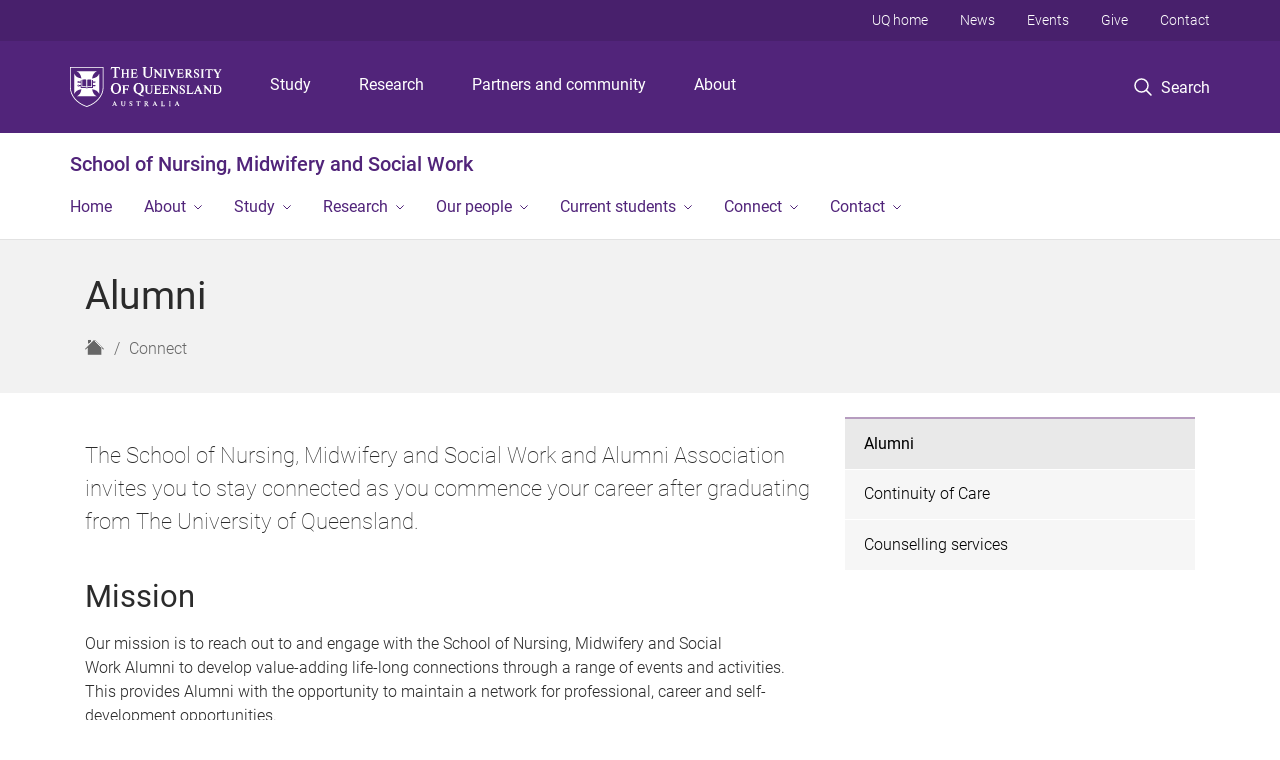

--- FILE ---
content_type: text/html; charset=utf-8
request_url: https://nmsw.uq.edu.au/connect/alumni
body_size: 11493
content:
<!DOCTYPE html>
<!--[if lt IE 7]> <html class="lt-ie9 lt-ie8 lt-ie7" lang="en" dir="ltr"> <![endif]-->
<!--[if IE 7]> <html class="lte-ie7 lt-ie9 lt-ie8" lang="en" dir="ltr"> <![endif]-->
<!--[if IE 8]> <html class="lte-ie8 lt-ie9" lang="en" dir="ltr"> <![endif]-->
<!--[if lte IE 9]> <html class="lte-ie9" lang="en" dir="ltr"> <![endif]-->
<!--[if gt IE 9]><!--> <html xmlns="http://www.w3.org/1999/xhtml" lang="en" dir="ltr"> <!--<![endif]-->
<head>
  <meta http-equiv="Content-Type" content="text/html; charset=utf-8" />
<link rel="shortcut icon" href="https://nmsw.uq.edu.au/sites/all/themes/custom/uq_standard/favicon.ico" type="image/vnd.microsoft.icon" />
<meta name="viewport" content="width=device-width,initial-scale=1" />
<link rel="apple-touch-icon" href="https://static.uq.net.au/v4/logos/corporate/uq-apple-touch-icon.png" type="image/png" />
<meta name="description" content="The School of Nursing, Midwifery and Social Work and Alumni Association invites you to stay connected as you commence your career after graduating from The University of Queensland." />
<meta name="abstract" content="The School of Nursing, Midwifery and Social Work and Alumni Association invites you to stay connected as you commence your career after graduating from The University of Queensland." />
<meta name="generator" content="Drupal 7 (https://www.drupal.org)" />
<link rel="image_src" href="https://nmsw.uq.edu.au/" />
<link rel="canonical" href="https://nmsw.uq.edu.au/connect/alumni" />
<link rel="shortlink" href="https://nmsw.uq.edu.au/node/101" />
<meta property="og:title" content="Alumni" />
<meta property="og:description" content="The School of Nursing, Midwifery and Social Work and Alumni Association invites you to stay connected as you commence your career after graduating from The University of Queensland." />
<meta property="og:updated_time" content="2024-08-12T11:45:36+10:00" />
<meta property="og:image" content="https://nmsw.uq.edu.au/" />
<meta property="og:image:url" content="https://nmsw.uq.edu.au/" />
<meta property="og:image:secure_url" content="https://nmsw.uq.edu.au/" />
<meta property="article:published_time" content="2015-08-31T14:08:03+10:00" />
<meta property="article:modified_time" content="2024-08-12T11:45:36+10:00" />
<meta name="msvalidate.01" content="1D347AB66A45715B5302E84A9FACA1F6" />
  <title>Alumni - School of Nursing, Midwifery and Social Work - University of Queensland</title>
  <style type="text/css" media="all">
@import url("https://nmsw.uq.edu.au/sites/all/modules/contrib/field_hidden/field_hidden.css?t0lxbq");
@import url("https://nmsw.uq.edu.au/sites/all/modules/custom/uq_components/core/uq_snippets/uq_snippets.css?t0lxbq");
@import url("https://nmsw.uq.edu.au/modules/user/user.css?t0lxbq");
@import url("https://nmsw.uq.edu.au/sites/all/modules/contrib/video_filter/video_filter.css?t0lxbq");
@import url("https://nmsw.uq.edu.au/sites/all/modules/custom/uq_components/components/uq_panel_feature/css/style.css?t0lxbq");
@import url("https://nmsw.uq.edu.au/sites/all/modules/contrib/ckeditor_image2/ckeditor_image2.theme.css?t0lxbq");
</style>
<style type="text/css" media="all">
@import url("https://nmsw.uq.edu.au/sites/all/modules/contrib/panels/css/panels.css?t0lxbq");
</style>
<link type="text/css" rel="stylesheet" href="https://static.uq.net.au/v6/fonts/Roboto/roboto.css" media="all" />
<link type="text/css" rel="stylesheet" href="https://static.uq.net.au/latest/css/uqds_uq-standard.css?t0lxbq" media="all" />
<style type="text/css" media="all">
@import url("https://nmsw.uq.edu.au/sites/all/themes/custom/uq_standard/css/styles.css?t0lxbq");
</style>
<style type="text/css" media="print">
@import url("https://nmsw.uq.edu.au/sites/all/themes/custom/uq_standard/css/print.css?t0lxbq");
</style>
  <!--[if lt IE 9]>
  <script src="/sites/all/themes/custom/uq_standard/bower_components/html5shiv/dist/html5shiv.min.js"></script>
  <script src="/sites/all/themes/custom/uq_standard/bower_components/respond/dest/respond.min.js"></script>
  <![endif]-->
  <script type="text/javascript">
<!--//--><![CDATA[//><!--
(function(i,s,o,g,r,a,m){i["GoogleAnalyticsObject"]=r;i[r]=i[r]||function(){(i[r].q=i[r].q||[]).push(arguments)},i[r].l=1*new Date();a=s.createElement(o),m=s.getElementsByTagName(o)[0];a.async=1;a.src=g;m.parentNode.insertBefore(a,m)})(window,document,"script","https://www.google-analytics.com/analytics.js","ga");ga("create", "UA-1590516-1", {"cookieDomain":"auto"});ga("set", "anonymizeIp", true);ga("set", "page", location.pathname + location.search + location.hash);ga("send", "pageview");
//--><!]]>
</script>
</head>
<body class="html not-front not-logged-in no-sidebars page-node page-node- page-node-101 node-type-uq-basic-page basic-page" >
  <div class="skip-link">
    <a href="#main-menu" tabindex="1" class="skip-link__link element-invisible element-focusable">Skip to menu</a>
    <a href="#main-content" class="skip-link__link element-invisible element-focusable">Skip to content</a>
    <a href="#site-footer" class="skip-link__link element-invisible element-focusable">Skip to footer</a>
  </div>
    <div class="region region-page-top">
    <noscript aria-hidden="true"><iframe src="https://www.googletagmanager.com/ns.html?id=GTM-NC7M38Q"
 height="0" width="0" style="display:none;visibility:hidden"></iframe></noscript>
  </div>
  
  

<header class="uq-header" data-gtm-category="Header">
  <div class="uq-header__container">
    <div class="uq-header__menu-toggle">
      <button type="button" class="nav-primary__toggle nav-primary__menu-toggle slide-menu__control"
        data-target="global-mobile-nav" data-action="toggle">Menu
      </button>
    </div>
    <div class="uq-header__logo">
      <a class="logo--large" href="https://www.uq.edu.au/">
        <img alt="The University of Queensland"
          src="https://static.uq.net.au/v11/logos/corporate/uq-logo--reversed.svg">
      </a>
    </div>
    <div class="uq-header__nav-primary" data-gtm-category="Primary header">
      <nav class="uq-header__nav-primary-container" aria-label="primary navigation">
        <ul class="uq-header__nav-primary-list">
                    <li class="uq-header__nav-primary-item"><a
              class="uq-header__nav-primary-link"
              href="https://study.uq.edu.au/"
              data-gtm-label="Study">Study</a>
            
          </li>
                    <li class="uq-header__nav-primary-item"><a
              class="uq-header__nav-primary-link"
              href="https://research.uq.edu.au/"
              data-gtm-label="Research">Research</a>
            
          </li>
                    <li class="uq-header__nav-primary-item"><a
              class="uq-header__nav-primary-link"
              href="https://partners-community.uq.edu.au"
              data-gtm-label="Partners and community">Partners and community</a>
            
          </li>
                    <li class="uq-header__nav-primary-item"><a
              class="uq-header__nav-primary-link"
              href="https://about.uq.edu.au/"
              data-gtm-label="About">About</a>
            
          </li>
                  </ul>
      </nav>
    </div>
    <div class="uq-header__search-toggle" data-gtm-category="Search">
      <button class="nav-primary__toggle nav-primary__search-toggle" data-gtm-action="Toggle">
        <div class="search-toggle__label">Search</div>
      </button>
    </div>
  </div>

  <!-- Mobile only navigation -->
  <nav class="slide-menu global-mobile-nav" id="global-mobile-nav" aria-label="primary navigation mobile">
    <div class="uq-site-header__title-container">
      <div class="uq-site-header__title-container__left">
        <a href="/" class="uq-site-header__title">School of Nursing, Midwifery and Social Work</a>
      </div>
    </div>
    <ul>
      <!-- site specific navigation -->
              <li data-gtm-category="Main navigation">
          <a href="/" class="slide-menu__control"
            data-gtm-category="UQ Header"
            data-gtm-label="Home"
            aria-haspopup="true"
            aria-expanded="false"
            >
            Home          </a>
                    </li>
              <li data-gtm-category="Main navigation">
          <a href="/about" class="slide-menu__control"
            data-gtm-category="UQ Header"
            data-gtm-label="About"
            aria-haspopup="true"
            aria-expanded="false"
            >
            About          </a>
                          <ul>
                                                <li class='first__overview'>
                  <a href="/about" class="global-mobile-nav__audience-link slide-menu__control"
                      data-gtm-category="UQ Header"
                      data-gtm-label="About"
                      >
                      About                    </a>
                  </li>
                                                                              <li>
                        <a
                          href="/news"
                          data-gtm-label="News > News"
                        >
                          News                        </a>
                      </li>
                                                                              <li>
                        <a
                          href="/events"
                          data-gtm-label="Events > Events"
                        >
                          Events                        </a>
                      </li>
                                                                                                                          </ul>
                    </li>
              <li data-gtm-category="Main navigation">
          <a href="/study" class="slide-menu__control"
            data-gtm-category="UQ Header"
            data-gtm-label="Study"
            aria-haspopup="true"
            aria-expanded="false"
            >
            Study          </a>
                          <ul>
                                                <li class='first__overview'>
                  <a href="/study" class="global-mobile-nav__audience-link slide-menu__control"
                      data-gtm-category="UQ Header"
                      data-gtm-label="Study"
                      >
                      Study                    </a>
                  </li>
                                                                              <li>
                        <a
                          href="/study/undergraduate"
                          data-gtm-label="Undergraduate > Undergraduate"
                        >
                          Undergraduate                        </a>
                      </li>
                                                                              <li>
                        <a
                          href="/study/postgraduate"
                          data-gtm-label="Postgraduate > Postgraduate"
                        >
                          Postgraduate                        </a>
                      </li>
                                                                              <li>
                        <a
                          href="/study/honours"
                          data-gtm-label="Honours > Honours"
                        >
                          Honours                        </a>
                      </li>
                                                                                                                          </ul>
                    </li>
              <li data-gtm-category="Main navigation">
          <a href="/research" class="slide-menu__control"
            data-gtm-category="UQ Header"
            data-gtm-label="Research"
            aria-haspopup="true"
            aria-expanded="false"
            >
            Research          </a>
                          <ul>
                                                <li class='first__overview'>
                  <a href="/research" class="global-mobile-nav__audience-link slide-menu__control"
                      data-gtm-category="UQ Header"
                      data-gtm-label="Research"
                      >
                      Research                    </a>
                  </li>
                                                                              <li>
                        <a
                          href="/research/higher-degree-research"
                          data-gtm-label="Higher Degree by Research > Higher Degree by Research"
                        >
                          Higher Degree by Research                        </a>
                      </li>
                                                                              <li>
                        <a
                          href="/research/womens-wellness-after-cancer-program"
                          data-gtm-label="Women's Wellness After Cancer > Women's Wellness After Cancer"
                        >
                          Women's Wellness After Cancer                        </a>
                      </li>
                                                                              <li>
                        <a
                          href="/research/paediatric-nursing-and-patient-safety"
                          data-gtm-label="Paediatric Nursing and Patient Safety > Paediatric Nursing and Patient Safety"
                        >
                          Paediatric Nursing and Patient Safety                        </a>
                      </li>
                                                                              <li>
                        <a
                          href="/research/educational-research"
                          data-gtm-label="Educational Research > Educational Research"
                        >
                          Educational Research                        </a>
                      </li>
                                                                              <li>
                        <a
                          href="/research/addressing-disadvantage-amongst-older-people"
                          data-gtm-label="Addressing disadvantage amongst older people > Addressing disadvantage amongst older people"
                        >
                          Addressing disadvantage amongst older people                        </a>
                      </li>
                                                                              <li>
                        <a
                          href="/research/infection-prevention-and-vascular-access"
                          data-gtm-label="Infection Prevention and Vascular Access > Infection Prevention and Vascular Access"
                        >
                          Infection Prevention and Vascular Access                        </a>
                      </li>
                                                                              <li>
                        <a
                          href="/research/protecting-skin-device-harm-across-lifespan-critical-illness-defence-project"
                          data-gtm-label="The DEFENCE project > The DEFENCE project"
                        >
                          The DEFENCE project                        </a>
                      </li>
                                                                              <li>
                        <a
                          href="/research/transforming-child-protection-and-justice-systems"
                          data-gtm-label="Transforming Child Protection and Justice Systems > Transforming Child Protection and Justice Systems"
                        >
                          Transforming Child Protection and Justice Systems                        </a>
                      </li>
                                                                                                                          </ul>
                    </li>
              <li data-gtm-category="Main navigation">
          <a href="/our-people" class="slide-menu__control"
            data-gtm-category="UQ Header"
            data-gtm-label="Our people"
            aria-haspopup="true"
            aria-expanded="false"
            >
            Our people          </a>
                          <ul>
                                                <li class='first__overview'>
                  <a href="/our-people" class="global-mobile-nav__audience-link slide-menu__control"
                      data-gtm-category="UQ Header"
                      data-gtm-label="Our people"
                      >
                      Our people                    </a>
                  </li>
                                                                              <li>
                        <a
                          href="/our-people/key-roles"
                          data-gtm-label="Key Roles > Key Roles"
                        >
                          Key Roles                        </a>
                      </li>
                                                                                                                          </ul>
                    </li>
              <li data-gtm-category="Main navigation">
          <a href="https://nmsw.uq.edu.au/current-students/resources-current-students" class="slide-menu__control"
            data-gtm-category="UQ Header"
            data-gtm-label="Current students"
            aria-haspopup="true"
            aria-expanded="false"
            >
            Current students          </a>
                          <ul>
                                                <li class='first__overview'>
                  <a href="https://nmsw.uq.edu.au/current-students/resources-current-students" class="global-mobile-nav__audience-link slide-menu__control"
                      data-gtm-category="UQ Header"
                      data-gtm-label="Current students"
                      >
                      Current students                    </a>
                  </li>
                                                                              <li>
                        <a
                          href="/current-students/resources-current-students"
                          data-gtm-label="Resources for current students > Resources for current students"
                        >
                          Resources for current students                        </a>
                      </li>
                                                                              <li>
                        <a
                          href="/current-students/resources-nursing-and-midwifery-students"
                          data-gtm-label="Resources for nursing and midwifery students > Resources for nursing and midwifery students"
                        >
                          Resources for nursing and midwifery students                        </a>
                      </li>
                                                                              <li>
                        <a
                          href="/current-students/resources-social-work-and-counselling-students"
                          data-gtm-label="Resources for social work and counselling students > Resources for social work and counselling students"
                        >
                          Resources for social work and counselling students                        </a>
                      </li>
                                                                              <li>
                        <a
                          href="/current-students/practice-placements"
                          data-gtm-label="Practice placements > Practice placements"
                        >
                          Practice placements                        </a>
                      </li>
                                                                              <li>
                        <a
                          href="/current-students/research-projects-scholarships"
                          data-gtm-label="Research Projects Scholarships > Research Projects Scholarships"
                        >
                          Research Projects Scholarships                        </a>
                      </li>
                                                                              <li>
                        <a
                          href="/current-students/student-representatives"
                          data-gtm-label="Student representatives > Student representatives"
                        >
                          Student representatives                        </a>
                      </li>
                                                                                                                          </ul>
                    </li>
              <li data-gtm-category="Main navigation">
          <a href="/connect" class="slide-menu__control"
            data-gtm-category="UQ Header"
            data-gtm-label="Connect"
            aria-haspopup="true"
            aria-expanded="false"
            >
            Connect          </a>
                          <ul>
                                                <li class='first__overview'>
                  <a href="/connect" class="global-mobile-nav__audience-link slide-menu__control"
                      data-gtm-category="UQ Header"
                      data-gtm-label="Connect"
                      >
                      Connect                    </a>
                  </li>
                                                                              <li>
                        <a
                          href="/connect/alumni"
                          data-gtm-label="Alumni > Alumni"
                        >
                          Alumni                        </a>
                      </li>
                                                                              <li>
                        <a
                          href="/current-students/continuity-care"
                          data-gtm-label="Continuity of Care > Continuity of Care"
                        >
                          Continuity of Care                        </a>
                      </li>
                                                                              <li>
                        <a
                          href="/connect/uq-with-you"
                          data-gtm-label="Counselling services > Counselling services"
                        >
                          Counselling services                        </a>
                      </li>
                                                                                                                          </ul>
                    </li>
              <li data-gtm-category="Main navigation">
          <a href="/contact" class="slide-menu__control"
            data-gtm-category="UQ Header"
            data-gtm-label="Contact"
            aria-haspopup="true"
            aria-expanded="false"
            >
            Contact          </a>
                          <ul>
                                                <li class='first__overview'>
                  <a href="/contact" class="global-mobile-nav__audience-link slide-menu__control"
                      data-gtm-category="UQ Header"
                      data-gtm-label="Contact"
                      >
                      Contact                    </a>
                  </li>
                                                                              <li>
                        <a
                          href="/staff-directory"
                          data-gtm-label="Staff Directory > Staff Directory"
                        >
                          Staff Directory                        </a>
                      </li>
                                                                                                                          </ul>
                    </li>
            <!-- END : site specific navigation -->
            <li class="uq-header__newglobal-nav-item" data-gtm-category="Primary header">
        <a class="uq-header__newglobal-nav-link slide-menu__control"
          href="https://study.uq.edu.au/">Study</a>
              </li>
            <li class="uq-header__newglobal-nav-item" data-gtm-category="Primary header">
        <a class="uq-header__newglobal-nav-link slide-menu__control"
          href="https://research.uq.edu.au/">Research</a>
              </li>
            <li class="uq-header__newglobal-nav-item" data-gtm-category="Primary header">
        <a class="uq-header__newglobal-nav-link slide-menu__control"
          href="https://partners-community.uq.edu.au">Partners and community</a>
              </li>
            <li class="uq-header__newglobal-nav-item" data-gtm-category="Primary header">
        <a class="uq-header__newglobal-nav-link slide-menu__control"
          href="https://about.uq.edu.au/">About</a>
              </li>
                  <li class="uq-header__nav-secondary-item" data-gtm-category="Secondary header">
        <a class="uq-header__nav-secondary-link" href="https://www.uq.edu.au/">UQ home</a>
      </li>
            <li class="uq-header__nav-secondary-item" data-gtm-category="Secondary header">
        <a class="uq-header__nav-secondary-link" href="https://www.uq.edu.au/news/">News</a>
      </li>
            <li class="uq-header__nav-secondary-item" data-gtm-category="Secondary header">
        <a class="uq-header__nav-secondary-link" href="https://www.uq.edu.au/uq-events">Events</a>
      </li>
            <li class="uq-header__nav-secondary-item" data-gtm-category="Secondary header">
        <a class="uq-header__nav-secondary-link" href="https://alumni.uq.edu.au/giving/">Give</a>
      </li>
            <li class="uq-header__nav-secondary-item" data-gtm-category="Secondary header">
        <a class="uq-header__nav-secondary-link" href="https://contacts.uq.edu.au/">Contact</a>
      </li>
          </ul>
  </nav>
  <div class="uq-header__search" data-gtm-category="Search">
    <div class="uq-header__search-container">
      <form action="https://search.uq.edu.au/" method="get" data-gtm-action="Text search" data-gtm-form-action="">
        <fieldset>
          <div class="uq-header__search-query">
            <label for="edit-q" class="visually-hidden uq-header__search-query-label">Search term</label>
            <input type="text" id="edit-q" name="q" value="" maxlength="128" placeholder="Search by keyword" class="uq-header__search-query-input" data-gtm-trigger="change" data-gtm-form-search="">
            <span class="uq-header__search-query-button">
              <input type="submit" name="op" value="Search" class="uq-header__search-query-submit" data-gtm-trigger="click">
            </span>

                        <input type="hidden" value="https://nmsw.uq.edu.au" name="as_sitesearch" id="edit-as_sitesearch-on">
          </div>
        </fieldset>
      </form>
    </div>
  </div>
  <div class="uq-header__nav-secondary">
    <nav class="uq-header__nav-secondary-container">
      <ul class="uq-header__nav-secondary-list">
                <li class="uq-header__nav-secondary-item">
          <a
            href="https://www.uq.edu.au/"
            class="uq-header__nav-secondary-link"
            data-gtm-category="Secondary header"
            data-gtm-label="UQ home"
          >
            UQ home          </a>
        </li>
                <li class="uq-header__nav-secondary-item">
          <a
            href="https://www.uq.edu.au/news/"
            class="uq-header__nav-secondary-link"
            data-gtm-category="Secondary header"
            data-gtm-label="News"
          >
            News          </a>
        </li>
                <li class="uq-header__nav-secondary-item">
          <a
            href="https://www.uq.edu.au/uq-events"
            class="uq-header__nav-secondary-link"
            data-gtm-category="Secondary header"
            data-gtm-label="Events"
          >
            Events          </a>
        </li>
                <li class="uq-header__nav-secondary-item">
          <a
            href="https://alumni.uq.edu.au/giving/"
            class="uq-header__nav-secondary-link"
            data-gtm-category="Secondary header"
            data-gtm-label="Give"
          >
            Give          </a>
        </li>
                <li class="uq-header__nav-secondary-item">
          <a
            href="https://contacts.uq.edu.au/"
            class="uq-header__nav-secondary-link"
            data-gtm-category="Secondary header"
            data-gtm-label="Contact"
          >
            Contact          </a>
        </li>
              </ul>
    </nav>
  </div>
</header>

  <div class="uq-site-header">
  <div class="uq-site-header__title-container">
    <div class="uq-site-header__title-container__left">
      <a href="/" class="uq-site-header__title">School of Nursing, Midwifery and Social Work</a>
    </div>
    <div class="uq-site-header__title-container__right">
      <button class="uq-site-header__navigation-toggle jsNavToggle" data-gtm-action="Toggle">Menu</button>
    </div>
  </div>
  <div class="uq-site-header__navigation-container">
    <nav class="uq-site-header__navigation" aria-label="Site navigation" id="jsNav">
      <ul class="uq-site-header__navigation__list uq-site-header__navigation__list--level-1">
                <li class="uq-site-header__navigation__list-item
                            ">
          <a href="/" aria-haspopup="true" aria-expanded="false"
            class="uq-site-header__navigation__list-link">
            Home          </a>
                  </li>
                <li class="uq-site-header__navigation__list-item
              uq-site-header__navigation__list-item--has-subnav              ">
          <a href="/about" aria-haspopup="true" aria-expanded="false"
            class="uq-site-header__navigation__list-link">
            About          </a>
                    <button class="uq-site-header__navigation__sub-toggle" data-gtm-action="Toggle"><span
              class="visually-hidden">Show About sub-navigation</span></button>
          <ul class="uq-site-header__navigation__list uq-site-header__navigation__list--level-2"
            aria-label="Study sub-navigation">
                                          <li class="uq-site-header__navigation__list-item">
                  <a href="/news">
                    News                  </a>
                </li>
                                                        <li class="uq-site-header__navigation__list-item">
                  <a href="/events">
                    Events                  </a>
                </li>
                                                                                        </ul>
                  </li>
                <li class="uq-site-header__navigation__list-item
              uq-site-header__navigation__list-item--has-subnav              ">
          <a href="/study" aria-haspopup="true" aria-expanded="false"
            class="uq-site-header__navigation__list-link">
            Study          </a>
                    <button class="uq-site-header__navigation__sub-toggle" data-gtm-action="Toggle"><span
              class="visually-hidden">Show Study sub-navigation</span></button>
          <ul class="uq-site-header__navigation__list uq-site-header__navigation__list--level-2"
            aria-label="Study sub-navigation">
                                          <li class="uq-site-header__navigation__list-item">
                  <a href="/study/undergraduate">
                    Undergraduate                  </a>
                </li>
                                                        <li class="uq-site-header__navigation__list-item">
                  <a href="/study/postgraduate">
                    Postgraduate                  </a>
                </li>
                                                        <li class="uq-site-header__navigation__list-item">
                  <a href="/study/honours">
                    Honours                  </a>
                </li>
                                                                                        </ul>
                  </li>
                <li class="uq-site-header__navigation__list-item
              uq-site-header__navigation__list-item--has-subnav              ">
          <a href="/research" aria-haspopup="true" aria-expanded="false"
            class="uq-site-header__navigation__list-link">
            Research          </a>
                    <button class="uq-site-header__navigation__sub-toggle" data-gtm-action="Toggle"><span
              class="visually-hidden">Show Research sub-navigation</span></button>
          <ul class="uq-site-header__navigation__list uq-site-header__navigation__list--level-2"
            aria-label="Study sub-navigation">
                                          <li class="uq-site-header__navigation__list-item">
                  <a href="/research/higher-degree-research">
                    Higher Degree by Research                  </a>
                </li>
                                                        <li class="uq-site-header__navigation__list-item">
                  <a href="/research/womens-wellness-after-cancer-program">
                    Women's Wellness After Cancer                  </a>
                </li>
                                                        <li class="uq-site-header__navigation__list-item">
                  <a href="/research/paediatric-nursing-and-patient-safety">
                    Paediatric Nursing and Patient Safety                  </a>
                </li>
                                                        <li class="uq-site-header__navigation__list-item">
                  <a href="/research/educational-research">
                    Educational Research                  </a>
                </li>
                                                        <li class="uq-site-header__navigation__list-item">
                  <a href="/research/addressing-disadvantage-amongst-older-people">
                    Addressing disadvantage amongst older people                  </a>
                </li>
                                                        <li class="uq-site-header__navigation__list-item">
                  <a href="/research/infection-prevention-and-vascular-access">
                    Infection Prevention and Vascular Access                  </a>
                </li>
                                                        <li class="uq-site-header__navigation__list-item">
                  <a href="/research/protecting-skin-device-harm-across-lifespan-critical-illness-defence-project">
                    The DEFENCE project                  </a>
                </li>
                                                        <li class="uq-site-header__navigation__list-item">
                  <a href="/research/transforming-child-protection-and-justice-systems">
                    Transforming Child Protection and Justice Systems                  </a>
                </li>
                                                                                        </ul>
                  </li>
                <li class="uq-site-header__navigation__list-item
              uq-site-header__navigation__list-item--has-subnav              ">
          <a href="/our-people" aria-haspopup="true" aria-expanded="false"
            class="uq-site-header__navigation__list-link">
            Our people          </a>
                    <button class="uq-site-header__navigation__sub-toggle" data-gtm-action="Toggle"><span
              class="visually-hidden">Show Our people sub-navigation</span></button>
          <ul class="uq-site-header__navigation__list uq-site-header__navigation__list--level-2"
            aria-label="Study sub-navigation">
                                          <li class="uq-site-header__navigation__list-item">
                  <a href="/our-people/key-roles">
                    Key Roles                  </a>
                </li>
                                                                                        </ul>
                  </li>
                <li class="uq-site-header__navigation__list-item
              uq-site-header__navigation__list-item--has-subnav              ">
          <a href="https://nmsw.uq.edu.au/current-students/resources-current-students" aria-haspopup="true" aria-expanded="false"
            class="uq-site-header__navigation__list-link">
            Current students          </a>
                    <button class="uq-site-header__navigation__sub-toggle" data-gtm-action="Toggle"><span
              class="visually-hidden">Show Current students sub-navigation</span></button>
          <ul class="uq-site-header__navigation__list uq-site-header__navigation__list--level-2"
            aria-label="Study sub-navigation">
                                          <li class="uq-site-header__navigation__list-item">
                  <a href="/current-students/resources-current-students">
                    Resources for current students                  </a>
                </li>
                                                        <li class="uq-site-header__navigation__list-item">
                  <a href="/current-students/resources-nursing-and-midwifery-students">
                    Resources for nursing and midwifery students                  </a>
                </li>
                                                        <li class="uq-site-header__navigation__list-item">
                  <a href="/current-students/resources-social-work-and-counselling-students">
                    Resources for social work and counselling students                  </a>
                </li>
                                                        <li class="uq-site-header__navigation__list-item">
                  <a href="/current-students/practice-placements">
                    Practice placements                  </a>
                </li>
                                                        <li class="uq-site-header__navigation__list-item">
                  <a href="/current-students/research-projects-scholarships">
                    Research Projects Scholarships                  </a>
                </li>
                                                        <li class="uq-site-header__navigation__list-item">
                  <a href="/current-students/student-representatives">
                    Student representatives                  </a>
                </li>
                                                                                        </ul>
                  </li>
                <li class="uq-site-header__navigation__list-item
              uq-site-header__navigation__list-item--has-subnav              ">
          <a href="/connect" aria-haspopup="true" aria-expanded="false"
            class="uq-site-header__navigation__list-link">
            Connect          </a>
                    <button class="uq-site-header__navigation__sub-toggle" data-gtm-action="Toggle"><span
              class="visually-hidden">Show Connect sub-navigation</span></button>
          <ul class="uq-site-header__navigation__list uq-site-header__navigation__list--level-2"
            aria-label="Study sub-navigation">
                                          <li class="uq-site-header__navigation__list-item">
                  <a href="/connect/alumni">
                    Alumni                  </a>
                </li>
                                                        <li class="uq-site-header__navigation__list-item">
                  <a href="/current-students/continuity-care">
                    Continuity of Care                  </a>
                </li>
                                                        <li class="uq-site-header__navigation__list-item">
                  <a href="/connect/uq-with-you">
                    Counselling services                  </a>
                </li>
                                                                                        </ul>
                  </li>
                <li class="uq-site-header__navigation__list-item
              uq-site-header__navigation__list-item--has-subnav              ">
          <a href="/contact" aria-haspopup="true" aria-expanded="false"
            class="uq-site-header__navigation__list-link">
            Contact          </a>
                    <button class="uq-site-header__navigation__sub-toggle" data-gtm-action="Toggle"><span
              class="visually-hidden">Show Contact sub-navigation</span></button>
          <ul class="uq-site-header__navigation__list uq-site-header__navigation__list--level-2"
            aria-label="Study sub-navigation">
                                          <li class="uq-site-header__navigation__list-item">
                  <a href="/staff-directory">
                    Staff Directory                  </a>
                </li>
                                                                                        </ul>
                  </li>
              </ul>
    </nav>
  </div>
</div>

<div class="page">
  
  
    <a id="main-content"></a>
  <div class="page__content clearfix">
      <div class="region region-content">
    <div id="block-system-main" class="block block-system">

    
  <div class="content" class="block__content">
    
  <div class="layout-region__top">
    <div class="panel-pane pane-panels-mini pane-basic-page-header page__header"  >
  
    

<div class="panel-pane__content">
  

  <div class="row">
    <div class="layout-region__main large-12 columns">
      <div class="panel-pane pane-node-title"  >
  
    

<div class="panel-pane__content">
  <h1 class="page__title">Alumni</h1>
</div>


</div>
<div class="panel-separator"></div><div class="panel-pane pane-page-breadcrumb page__breadcrumb"  >
  
    

<div class="panel-pane__content">
  <ol class="breadcrumb-trail" itemscope="" itemtype="http://schema.org/BreadcrumbList"><li class="breadcrumb breadcrumb--home" itemprop="itemListElement" itemscope="" itemtype="http://schema.org/ListItem" title="Home"><a title="Home" href="/" class="breadcrumb__link breadcrumb__link--home"><span class="show-for-sr" itemprop="name">Home</span>
<span class="icon icon-uq-home" title="Home" />
</a>
<meta itemprop="position" content="1" />
</li>
<li class="breadcrumb" itemprop="itemListElement" itemscope="" itemtype="http://schema.org/ListItem"><a class="breadcrumb__link" itemprop="item" href="/connect" title="">Connect</a><meta itemprop="position" content="1" />
</li>
</ol>
</div>


</div>
    </div>
  </div>

</div>


</div>
  </div>

  <div class="row">
    <div class="layout-region__main large-8 columns"><div class="panel-pane pane-entity-field pane-node-field-uq-basic-body page__body"  >
  
    

<div class="panel-pane__content">
  <div class="field field-name-field-uq-basic-body field-type-text-with-summary field-label-hidden"><div class="field-items"><div class="field-item even"><p class="lead-text">The School of Nursing, Midwifery and Social Work and Alumni Association invites you to stay connected as you commence your career after graduating from The University of Queensland. </p><h2>Mission</h2><p>Our mission is to reach out to and engage with the School of Nursing, Midwifery and Social Work Alumni to develop value-adding life-long connections through a range of events and activities. This provides Alumni with the opportunity to maintain a network for professional, career and self-development opportunities.</p><h2>Our Alumni Association</h2><p>Our Alumni Association helps graduates stay in touch with their peer group and profession, keep up-to-date with developments in the industry, as well as build and maintain valuable links with other health professionals, community organisations, and The University of Queensland. It also allows Alumni to give back to their profession by participating in programs such as student mentoring.</p><p>As a member of our Alumni Association, you will receive:</p><ul><li>UQ email address for life</li><li>Reduced rates for <a class="link--external" href="https://web.library.uq.edu.au/library-services/services-uq-alumni" target="_blank">library access</a> and your first year after graduation is free!</li><li>Reduced rates for internet access via UQ Connect</li><li>Reduced membership rates for <a class="link--external" href="http://www.uqsport.com.au/" target="_blank">UQ Sport</a></li><li>Access to the U21’s Global Alumni Program</li></ul><p>Membership of the School of Nursing, Midwifery and Social Work Alumni is free to all UQ School of Nursing, Midwifery and Social Work graduates with no ongoing membership costs. For more information please contact <a href="mailto:nmsw@uq.edu.au">nmsw@uq.edu.au</a>.</p><hr /><h2>Social Work and Human Services Alumni Executive Committee</h2><div><strong>Co-Chairs</strong><br />Erikka Dunning</div><div>Vacant</div><p><strong>Secretary</strong> <br />Professor Karen Healy</p><p><strong>Treasurer</strong><br />John Slaven</p><div><strong>Committee Members</strong><br />Anne-Louise McCawley</div><div>Carmel Daveson</div><div>Elaine Evans</div><div>Karina Maxwell</div><div>Kelly Butler</div><p>For more information please contact the Alumni Association at <a href="mailto:swahs.alumni@uq.edu.au"><u>swahs.alumni@uq.edu.au</u></a> or contact the School of Nursing, Midwifery and Social Work (07) 3365 2068.</p></div></div></div></div>


</div>
</div>
    <div class="layout-region__right large-4 columns"><div class="panel-pane pane-block pane-menu-block-1 vertical-menu vertical-menu--shaded"  >
  
    

<div class="panel-pane__content">
  <div class="menu-block-wrapper menu-block-1 menu-name-main-menu parent-mlid-0 menu-level-2">
  <ul class="menu"><li class="first leaf active-trail active menu-mlid-1583"><a href="/connect/alumni" class="active-trail menu__link active">Alumni</a></li>
<li class="leaf menu-mlid-2006"><a href="/current-students/continuity-care" class="menu__link">Continuity of Care</a></li>
<li class="last leaf menu-mlid-3367"><a href="/connect/uq-with-you" class="menu__link">Counselling services</a></li>
</ul></div>
</div>


</div>
</div>
  </div>

  </div>
</div>
  </div>
  </div>
  </div>

  
<footer class="uq-footer" data-gtm-category="Footer">
  <div class="uq-acknowledgement uq-acknowledgement--large">
    <div class="uq-acknowledgement__content">
      <div class="uq-acknowledgement__text">
        UQ acknowledges the Traditional Owners and their custodianship of the lands on which UQ is situated. &mdash; <a href="https://about.uq.edu.au/reconciliation" class="uq-acknowledgement__link">Reconciliation at UQ</a>
      </div>
    </div>
  </div>
  <div class="uq-footer__container">
    <nav class="uq-footer__navigation uq-footer--desktop" aria-label="footer navigation">
      <ul class="uq-footer__navigation-list uq-footer__navigation-level-1">
                <li class="uq-footer__navigation-item">
          <h2 class="uq-footer__navigation-title">Media</h2>
          <ul class="uq-footer__navigation-list uq-footer__navigation-level-2">
                        <li class="uq-footer__navigation-item">
              <a href="https://www.uq.edu.au/news/contacts" class="uq-footer__navigation-link">Media team contacts</a>
            </li>
                        <li class="uq-footer__navigation-item">
              <a href="https://about.uq.edu.au/experts" class="uq-footer__navigation-link">Find a subject matter expert</a>
            </li>
                        <li class="uq-footer__navigation-item">
              <a href="https://www.uq.edu.au/news/" class="uq-footer__navigation-link">UQ news</a>
            </li>
                      </ul>
        </li>
                <li class="uq-footer__navigation-item">
          <h2 class="uq-footer__navigation-title">Working at UQ</h2>
          <ul class="uq-footer__navigation-list uq-footer__navigation-level-2">
                        <li class="uq-footer__navigation-item">
              <a href="https://staff.uq.edu.au" class="uq-footer__navigation-link">Current staff</a>
            </li>
                        <li class="uq-footer__navigation-item">
              <a href="https://about.uq.edu.au/careers" class="uq-footer__navigation-link">Careers at UQ</a>
            </li>
                        <li class="uq-footer__navigation-item">
              <a href="https://about.uq.edu.au/strategic-plan" class="uq-footer__navigation-link">Strategic plan</a>
            </li>
                        <li class="uq-footer__navigation-item">
              <a href="https://staff.uq.edu.au/information-and-services/health-safety-wellbeing" class="uq-footer__navigation-link">Staff support</a>
            </li>
                        <li class="uq-footer__navigation-item">
              <a href="https://staff.uq.edu.au/information-and-services/information-technology/it-support" class="uq-footer__navigation-link">IT support for staff</a>
            </li>
                      </ul>
        </li>
                <li class="uq-footer__navigation-item">
          <h2 class="uq-footer__navigation-title">Current students</h2>
          <ul class="uq-footer__navigation-list uq-footer__navigation-level-2">
                        <li class="uq-footer__navigation-item">
              <a href="https://my.uq.edu.au" class="uq-footer__navigation-link">my.UQ</a>
            </li>
                        <li class="uq-footer__navigation-item">
              <a href="https://programs-courses.uq.edu.au" class="uq-footer__navigation-link">Programs and courses</a>
            </li>
                        <li class="uq-footer__navigation-item">
              <a href="https://about.uq.edu.au/academic-calendar" class="uq-footer__navigation-link">Key dates</a>
            </li>
                        <li class="uq-footer__navigation-item">
              <a href="https://my.uq.edu.au/student-support" class="uq-footer__navigation-link">Student support</a>
            </li>
                        <li class="uq-footer__navigation-item">
              <a href="https://my.uq.edu.au/information-and-services/information-technology/student-it-support" class="uq-footer__navigation-link">IT support for students</a>
            </li>
                      </ul>
        </li>
                <li class="uq-footer__navigation-item">
          <h2 class="uq-footer__navigation-title">Library</h2>
          <ul class="uq-footer__navigation-list uq-footer__navigation-level-2">
                        <li class="uq-footer__navigation-item">
              <a href="https://www.library.uq.edu.au/" class="uq-footer__navigation-link">Library</a>
            </li>
                        <li class="uq-footer__navigation-item">
              <a href="https://web.library.uq.edu.au/study-and-learning-support" class="uq-footer__navigation-link">Study and learning support</a>
            </li>
                        <li class="uq-footer__navigation-item">
              <a href="https://web.library.uq.edu.au/research-and-publish" class="uq-footer__navigation-link">Research and publish</a>
            </li>
                        <li class="uq-footer__navigation-item">
              <a href="https://web.library.uq.edu.au/visit" class="uq-footer__navigation-link">Visit</a>
            </li>
                      </ul>
        </li>
                <li class="uq-footer__navigation-item">
          <h2 class="uq-footer__navigation-title">Contact</h2>
          <ul class="uq-footer__navigation-list uq-footer__navigation-level-2">
                        <li class="uq-footer__navigation-item">
              <a href="https://contacts.uq.edu.au/contacts" class="uq-footer__navigation-link">Contact UQ</a>
            </li>
                        <li class="uq-footer__navigation-item">
              <a href="https://www.uq.edu.au/complaints-appeals/" class="uq-footer__navigation-link">Make a complaint</a>
            </li>
                        <li class="uq-footer__navigation-item">
              <a href="https://about.uq.edu.au/faculties-schools-institutes-centres" class="uq-footer__navigation-link">Faculties, schools, institutes and centres</a>
            </li>
                        <li class="uq-footer__navigation-item">
              <a href="https://organisation.about.uq.edu.au" class="uq-footer__navigation-link">Divisions and departments</a>
            </li>
                        <li class="uq-footer__navigation-item">
              <a href="https://campuses.uq.edu.au/" class="uq-footer__navigation-link">Campuses, maps and transport</a>
            </li>
                      </ul>
        </li>
              </ul>
    </nav>

    <!-- Mobile Footer Navigation-->
    <nav class="uq-footer__navigation uq-footer--mobile" aria-label="footer navigation mobile">
      <ul class="uq-accordion uq-footer__navigation-list uq-footer__navigation-level-1">
                <li class="uq-accordion__item uq-footer__navigation-item">
          <button class="uq-accordion__toggle uq-footer__navigation-toggle" data-gtm-action="Toggle">Media</button>
          <ul class="uq-accordion__content uq-footer__navigation-list uq-footer__navigation-level-2">
                        <li class="uq-footer__navigation-item">
              <a href="https://www.uq.edu.au/news/contacts" class="uq-footer__navigation-link">Media team contacts</a>
            </li>
                        <li class="uq-footer__navigation-item">
              <a href="https://about.uq.edu.au/experts" class="uq-footer__navigation-link">Find a subject matter expert</a>
            </li>
                        <li class="uq-footer__navigation-item">
              <a href="https://www.uq.edu.au/news/" class="uq-footer__navigation-link">UQ news</a>
            </li>
                      </ul>
        </li>
                <li class="uq-accordion__item uq-footer__navigation-item">
          <button class="uq-accordion__toggle uq-footer__navigation-toggle" data-gtm-action="Toggle">Working at UQ</button>
          <ul class="uq-accordion__content uq-footer__navigation-list uq-footer__navigation-level-2">
                        <li class="uq-footer__navigation-item">
              <a href="https://staff.uq.edu.au" class="uq-footer__navigation-link">Current staff</a>
            </li>
                        <li class="uq-footer__navigation-item">
              <a href="https://about.uq.edu.au/careers" class="uq-footer__navigation-link">Careers at UQ</a>
            </li>
                        <li class="uq-footer__navigation-item">
              <a href="https://about.uq.edu.au/strategic-plan" class="uq-footer__navigation-link">Strategic plan</a>
            </li>
                        <li class="uq-footer__navigation-item">
              <a href="https://staff.uq.edu.au/information-and-services/health-safety-wellbeing" class="uq-footer__navigation-link">Staff support</a>
            </li>
                        <li class="uq-footer__navigation-item">
              <a href="https://staff.uq.edu.au/information-and-services/information-technology/it-support" class="uq-footer__navigation-link">IT support for staff</a>
            </li>
                      </ul>
        </li>
                <li class="uq-accordion__item uq-footer__navigation-item">
          <button class="uq-accordion__toggle uq-footer__navigation-toggle" data-gtm-action="Toggle">Current students</button>
          <ul class="uq-accordion__content uq-footer__navigation-list uq-footer__navigation-level-2">
                        <li class="uq-footer__navigation-item">
              <a href="https://my.uq.edu.au" class="uq-footer__navigation-link">my.UQ</a>
            </li>
                        <li class="uq-footer__navigation-item">
              <a href="https://programs-courses.uq.edu.au" class="uq-footer__navigation-link">Programs and courses</a>
            </li>
                        <li class="uq-footer__navigation-item">
              <a href="https://about.uq.edu.au/academic-calendar" class="uq-footer__navigation-link">Key dates</a>
            </li>
                        <li class="uq-footer__navigation-item">
              <a href="https://my.uq.edu.au/student-support" class="uq-footer__navigation-link">Student support</a>
            </li>
                        <li class="uq-footer__navigation-item">
              <a href="https://my.uq.edu.au/information-and-services/information-technology/student-it-support" class="uq-footer__navigation-link">IT support for students</a>
            </li>
                      </ul>
        </li>
                <li class="uq-accordion__item uq-footer__navigation-item">
          <button class="uq-accordion__toggle uq-footer__navigation-toggle" data-gtm-action="Toggle">Library</button>
          <ul class="uq-accordion__content uq-footer__navigation-list uq-footer__navigation-level-2">
                        <li class="uq-footer__navigation-item">
              <a href="https://www.library.uq.edu.au/" class="uq-footer__navigation-link">Library</a>
            </li>
                        <li class="uq-footer__navigation-item">
              <a href="https://web.library.uq.edu.au/study-and-learning-support" class="uq-footer__navigation-link">Study and learning support</a>
            </li>
                        <li class="uq-footer__navigation-item">
              <a href="https://web.library.uq.edu.au/research-and-publish" class="uq-footer__navigation-link">Research and publish</a>
            </li>
                        <li class="uq-footer__navigation-item">
              <a href="https://web.library.uq.edu.au/visit" class="uq-footer__navigation-link">Visit</a>
            </li>
                      </ul>
        </li>
                <li class="uq-accordion__item uq-footer__navigation-item">
          <button class="uq-accordion__toggle uq-footer__navigation-toggle" data-gtm-action="Toggle">Contact</button>
          <ul class="uq-accordion__content uq-footer__navigation-list uq-footer__navigation-level-2">
                        <li class="uq-footer__navigation-item">
              <a href="https://contacts.uq.edu.au/contacts" class="uq-footer__navigation-link">Contact UQ</a>
            </li>
                        <li class="uq-footer__navigation-item">
              <a href="https://www.uq.edu.au/complaints-appeals/" class="uq-footer__navigation-link">Make a complaint</a>
            </li>
                        <li class="uq-footer__navigation-item">
              <a href="https://about.uq.edu.au/faculties-schools-institutes-centres" class="uq-footer__navigation-link">Faculties, schools, institutes and centres</a>
            </li>
                        <li class="uq-footer__navigation-item">
              <a href="https://organisation.about.uq.edu.au" class="uq-footer__navigation-link">Divisions and departments</a>
            </li>
                        <li class="uq-footer__navigation-item">
              <a href="https://campuses.uq.edu.au/" class="uq-footer__navigation-link">Campuses, maps and transport</a>
            </li>
                      </ul>
        </li>
              </ul>
    </nav>
    <!-- Footer contact details -->
    <div class="uq-footer__contact">
      <nav class="uq-footer__contact-item" aria-label="Social Media" data-gtm-category="Social share link">
        <ul class="uq-footer__footer-list uq-footer__contact-social" >
          <li class="uq-footer__footer-item"><a href="https://www.facebook.com/uniofqld"
                                                class="uq-footer__meta-icons--facebook uq-footer__meta-icons"
                                                data-gtm-label="Facebook" aria-label="Facebook"></a></li>
          <li class="uq-footer__footer-item"><a href="https://www.linkedin.com/school/university-of-queensland"
                                                class="uq-footer__meta-icons--linkedin uq-footer__meta-icons"
                                                data-gtm-label="Linkedin" aria-label="Linkedin"></a></li>
                                                <li class="uq-footer__footer-item"><a href="https://x.com/uq_news" class="uq-footer__meta-icons--twitter uq-footer__meta-icons" aria-label="Follow us on X" data-gtm-label="Follow us on X"></a></li>
          <li class="uq-footer__footer-item"><a href="https://www.youtube.com/user/universityqueensland"
                                                class="uq-footer__meta-icons--youtube uq-footer__meta-icons"
                                                data-gtm-label="Youtube" aria-label="Youtube"></a></li>
          <li class="uq-footer__footer-item"><a href="https://instagram.com/uniofqld"
                                                class="uq-footer__meta-icons--instagram uq-footer__meta-icons"
                                                data-gtm-label="Instagram" aria-label="Instagram"></a></li>
          <li class="uq-footer__footer-item"><a href="https://www.tiktok.com/@uniofqld"
                                                class="uq-footer__meta-icons--tiktok uq-footer__meta-icons"
                                                data-gtm-label="TikTok" aria-label="TikTok"></a></li>
        </ul>
      </nav>
      <div class="uq-footer__contact-item uq-footer__contact-login">
                <a href="/saml_login?destination=node/101" class="uq-footer__link" rel="nofollow">Web login</a>      </div>

    </div>
    <nav class="uq-footer__meta" aria-label="Business meta">
      <ul class="uq-footer__footer-list">
        <li class="uq-footer__footer-item">&copy; The University of Queensland</li>
        <li class="uq-footer__footer-item"><abbr title="Australian Business Number">ABN</abbr>: 63 942 912 684</li>
        <li class="uq-footer__footer-item"><abbr title="Commonwealth Register of Institutions and Courses for Overseas Students">CRICOS</abbr>: <a class="uq-footer__link" href="https://www.uq.edu.au/about/cricos-link" rel="external" data-gtm-label="CRICOS 00025B">00025B</a></li>
        <li class="uq-footer__footer-item"><abbr title="Tertiary Education Quality and Standards Agency">TEQSA</abbr>: <a class="uq-footer__link" href="https://www.teqsa.gov.au/national-register/provider/university-queensland" rel="external" data-gtm-label="TEQSA PRV12080">PRV12080</a></li>
      </ul>
    </nav>
    <nav class="uq-footer__footer" aria-label="Terms and conditions">
      <ul class="uq-footer__footer-list">
        <li class="uq-footer__footer-item">
          <a href="https://www.uq.edu.au/legal/copyright-privacy-disclaimer/" class="uq-footer__link">Copyright, privacy and disclaimer</a>
        </li>
        <li class="uq-footer__footer-item">
          <a href="https://uq.edu.au/accessibility/" class="uq-footer__link">Accessibility</a>
        </li>
        <li class="uq-footer__footer-item">
          <a href="https://www.uq.edu.au/rti/" class="uq-footer__link">Right to information</a>
        </li>
        <li class="uq-footer__footer-menu__item">
          <a href="https://my.uq.edu.au/feedback?r=https://nmsw.uq.edu.au/connect/alumni" class="uq-footer__link">Feedback</a>
        </li>
      </ul>
    </nav>
  </div>
</footer>  <script type="text/javascript">
<!--//--><![CDATA[//><!--
(function(w,d,s,l,i){

  w[l]=w[l]||[];
  w[l].push({'gtm.start':new Date().getTime(),event:'gtm.js'});
  var f=d.getElementsByTagName(s)[0];
  var j=d.createElement(s);
  var dl=l!='dataLayer'?'&l='+l:'';
  j.src='https://www.googletagmanager.com/gtm.js?id='+i+dl+'';
  j.async=true;
  f.parentNode.insertBefore(j,f);

})(window,document,'script','dataLayer','GTM-NC7M38Q');
//--><!]]>
</script>
<script type="text/javascript" src="https://nmsw.uq.edu.au/sites/all/modules/contrib/jquery_update/replace/jquery/1.12/jquery.min.js?v=1.12.4"></script>
<script type="text/javascript" src="https://nmsw.uq.edu.au/misc/jquery-extend-3.4.0.js?v=1.12.4"></script>
<script type="text/javascript" src="https://nmsw.uq.edu.au/misc/jquery-html-prefilter-3.5.0-backport.js?v=1.12.4"></script>
<script type="text/javascript" src="https://nmsw.uq.edu.au/misc/jquery.once.js?v=1.2"></script>
<script type="text/javascript" src="https://nmsw.uq.edu.au/misc/drupal.js?t0lxbq"></script>
<script type="text/javascript" src="https://nmsw.uq.edu.au/sites/all/modules/contrib/jquery_update/js/jquery_browser.js?v=0.0.1"></script>
<script type="text/javascript" src="https://nmsw.uq.edu.au/sites/all/modules/custom/uq_components/components/uq_panel_feature/js/contextual-cog.js?t0lxbq"></script>
<script type="text/javascript" src="https://static.uq.net.au/latest/js/slide-menu.js?t0lxbq"></script>
<script type="text/javascript" src="https://static.uq.net.au/latest/js/uqds.min.js?t0lxbq"></script>
<script type="text/javascript" src="https://static.uq.net.au/latest/js/uqds_header.js?t0lxbq"></script>
<script type="text/javascript" src="https://nmsw.uq.edu.au/sites/all/modules/contrib/google_analytics/googleanalytics.js?t0lxbq"></script>
<script type="text/javascript" src="https://nmsw.uq.edu.au/sites/all/modules/custom/uq_eloqua/uq_eloqua.js?t0lxbq"></script>
<script type="text/javascript" src="https://nmsw.uq.edu.au/sites/all/themes/custom/uq_standard/js/uq_standard_accordion.js?t0lxbq"></script>
<script type="text/javascript" src="https://nmsw.uq.edu.au/sites/all/themes/custom/uq_standard/js/uq_standard_main-menu.js?t0lxbq"></script>
<script type="text/javascript" src="https://nmsw.uq.edu.au/sites/all/themes/custom/uq_standard/bower_components/foundation/js/foundation.min.js?t0lxbq"></script>
<script type="text/javascript" src="https://nmsw.uq.edu.au/sites/all/themes/custom/uq_standard/js/uq_standard.js?t0lxbq"></script>
<script type="text/javascript">
<!--//--><![CDATA[//><!--
jQuery.extend(Drupal.settings, {"basePath":"\/","pathPrefix":"","setHasJsCookie":0,"ajaxPageState":{"theme":"uq_standard","theme_token":"dtoX-DOMwVSkLl5Z4_hrSxxhOe_X0Iv5gw1bBFpYsuc","js":{"0":1,"sites\/all\/modules\/contrib\/jquery_update\/replace\/jquery\/1.12\/jquery.min.js":1,"misc\/jquery-extend-3.4.0.js":1,"misc\/jquery-html-prefilter-3.5.0-backport.js":1,"misc\/jquery.once.js":1,"misc\/drupal.js":1,"sites\/all\/modules\/contrib\/jquery_update\/js\/jquery_browser.js":1,"sites\/all\/modules\/custom\/uq_components\/components\/uq_panel_feature\/js\/contextual-cog.js":1,"https:\/\/static.uq.net.au\/latest\/js\/slide-menu.js?t0lxbq":1,"https:\/\/static.uq.net.au\/latest\/js\/uqds.min.js?t0lxbq":1,"https:\/\/static.uq.net.au\/latest\/js\/uqds_header.js?t0lxbq":1,"sites\/all\/modules\/contrib\/google_analytics\/googleanalytics.js":1,"sites\/all\/modules\/custom\/uq_eloqua\/uq_eloqua.js":1,"sites\/all\/themes\/custom\/uq_standard\/js\/uq_standard_accordion.js":1,"sites\/all\/themes\/custom\/uq_standard\/js\/uq_standard_main-menu.js":1,"sites\/all\/themes\/custom\/uq_standard\/bower_components\/foundation\/js\/foundation.min.js":1,"sites\/all\/themes\/custom\/uq_standard\/js\/uq_standard.js":1},"css":{"sites\/all\/modules\/contrib\/field_hidden\/field_hidden.css":1,"sites\/all\/modules\/custom\/uq_components\/core\/uq_snippets\/uq_snippets.css":1,"modules\/user\/user.css":1,"sites\/all\/modules\/contrib\/video_filter\/video_filter.css":1,"sites\/all\/modules\/custom\/uq_components\/components\/uq_panel_feature\/css\/style.css":1,"sites\/all\/modules\/contrib\/ckeditor_image2\/ckeditor_image2.theme.css":1,"sites\/all\/modules\/contrib\/panels\/css\/panels.css":1,"https:\/\/static.uq.net.au\/v6\/fonts\/Roboto\/roboto.css":1,"https:\/\/static.uq.net.au\/latest\/css\/uqds_uq-standard.css?t0lxbq":1,"sites\/all\/themes\/custom\/uq_standard\/css\/styles.css":1,"sites\/all\/themes\/custom\/uq_standard\/css\/print.css":1}},"instances":"{\u0022default\u0022:{\u0022content\u0022:{\u0022text\u0022:\u0022\u0022},\u0022style\u0022:{\u0022tip\u0022:false,\u0022classes\u0022:\u0022\u0022},\u0022position\u0022:{\u0022at\u0022:\u0022bottom right\u0022,\u0022adjust\u0022:{\u0022method\u0022:\u0022\u0022},\u0022my\u0022:\u0022top left\u0022,\u0022viewport\u0022:false},\u0022show\u0022:{\u0022event\u0022:\u0022mouseenter \u0022},\u0022hide\u0022:{\u0022event\u0022:\u0022mouseleave \u0022}},\u0022tooltip_on_click\u0022:{\u0022content\u0022:{\u0022text\u0022:\u0022\u0022},\u0022style\u0022:{\u0022tip\u0022:false,\u0022classes\u0022:\u0022qtip-custom uq-qtip\u0022,\u0022classes_custom\u0022:\u0022uq-qtip\u0022},\u0022position\u0022:{\u0022at\u0022:\u0022top right\u0022,\u0022viewport\u0022:true,\u0022adjust\u0022:{\u0022method\u0022:\u0022\u0022},\u0022my\u0022:\u0022bottom left\u0022},\u0022show\u0022:{\u0022event\u0022:\u0022focus click \u0022,\u0022solo\u0022:true},\u0022hide\u0022:{\u0022event\u0022:\u0022unfocus click \u0022,\u0022fixed\u0022:1}}}","qtipDebug":"{\u0022leaveElement\u0022:0}","googleanalytics":{"trackOutbound":1,"trackMailto":1,"trackDownload":1,"trackDownloadExtensions":"7z|aac|arc|arj|asf|asx|avi|bin|csv|doc(x|m)?|dot(x|m)?|exe|flv|gif|gz|gzip|hqx|jar|jpe?g|js|mp(2|3|4|e?g)|mov(ie)?|msi|msp|pdf|phps|png|ppt(x|m)?|pot(x|m)?|pps(x|m)?|ppam|sld(x|m)?|thmx|qtm?|ra(m|r)?|sea|sit|tar|tgz|torrent|txt|wav|wma|wmv|wpd|xls(x|m|b)?|xlt(x|m)|xlam|xml|z|zip","trackUrlFragments":1}});
//--><!]]>
</script>
  </body>
</html>
